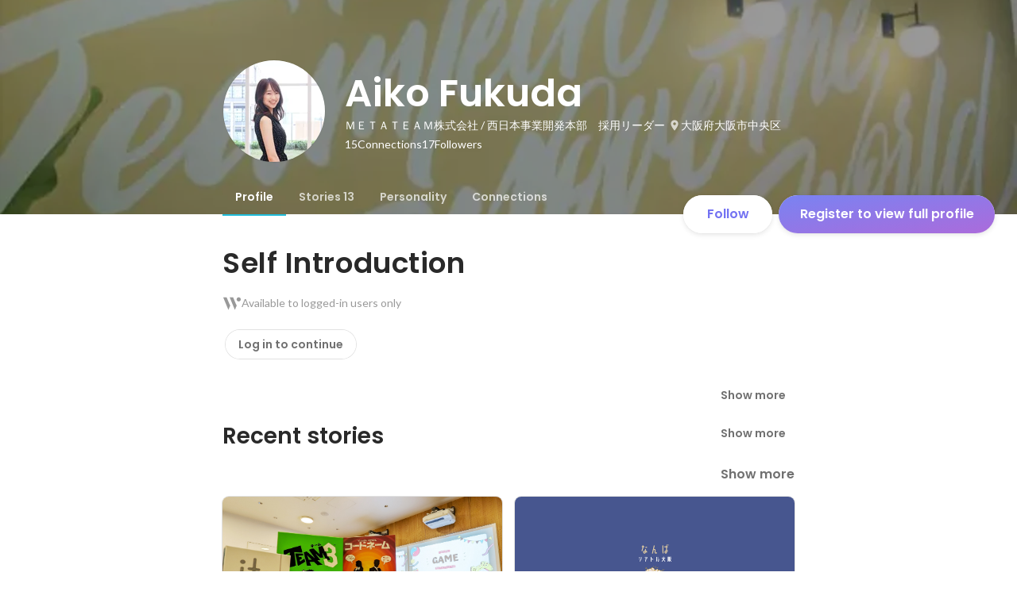

--- FILE ---
content_type: text/javascript
request_url: https://d3h6oc2shi7z5u.cloudfront.net/4d9b202086a295473ac366f08c39d9722bc04c34/_next/static/4d9b202086a295473ac366f08c39d9722bc04c34/_buildManifest.js
body_size: 1896
content:
self.__BUILD_MANIFEST=function(e,s,a,t,c,n,i,b,u,d,g,r,o,p,k,h,j,f,m,l,_,y,w,v,I,T,U,B,F,q,A,D,E,L,M,N,S){return{__rewrites:{afterFiles:[],beforeFiles:[],fallback:[]},"/404":[d,e,s,a,c,n,i,u,g,b,r,"static/chunks/pages/404-a7c6131bc1eacf9a.js"],"/_error":[d,e,s,a,c,n,i,u,g,b,r,"static/chunks/pages/_error-3f2596807655e07b.js"],"/about/engagement":[e,s,a,t,c,o,p,f,k,m,U,"static/chunks/pages/about/engagement-3a8940d3a0f2c5c4.js"],"/about/engagement/perk":[e,s,a,t,c,o,p,f,k,m,U,"static/chunks/pages/about/engagement/perk-7c7ac6ccf071b249.js"],"/about/engagement/pulse":[e,s,a,t,c,o,p,f,k,m,"static/chunks/pages/about/engagement/pulse-4291440b707dc674.js"],"/about/engagement/stories":[e,s,a,t,c,o,p,f,k,m,"static/chunks/pages/about/engagement/stories-4ff2f8d88f763f2b.js"],"/about/engagement/thanks":[e,s,a,t,o,p,k,"static/chunks/pages/about/engagement/thanks-8461397ac2ace2fd.js"],"/about/engagement/thanks/ycbm":[e,s,a,t,o,p,k,"static/chunks/pages/about/engagement/thanks/ycbm-c6a3d6185bdd6950.js"],"/about/engagement/thanks/ycbm/perk":[e,s,a,t,o,p,k,"static/chunks/pages/about/engagement/thanks/ycbm/perk-4abbbeedc44a6690.js"],"/about/engagement/thanks/ycbm/pulse":[e,s,a,t,o,p,k,"static/chunks/pages/about/engagement/thanks/ycbm/pulse-82d247fa10e915a7.js"],"/about/engagement/thanks/ycbm/story":[e,s,a,t,o,p,k,"static/chunks/pages/about/engagement/thanks/ycbm/story-8eae5bba150a9891.js"],"/careers/[[...slugs]]":[d,e,s,a,c,n,i,o,u,g,p,b,r,B,"static/chunks/pages/careers/[[...slugs]]-d5afb05c9d8436ba.js"],"/direct-messages":[e,s,t,n,i,b,F,"static/chunks/pages/direct-messages-33aeab878f20dc53.js"],"/direct-messages/agreements/confidentiality":[e,t,"static/chunks/pages/direct-messages/agreements/confidentiality-0f06ab2e5c9d2603.js"],"/direct-messages/agreements/term":[e,t,"static/chunks/pages/direct-messages/agreements/term-57c91455e251c655.js"],"/direct-messages/new/[targetUserId]":["static/chunks/pages/direct-messages/new/[targetUserId]-1737b379658c1bd7.js"],"/direct-messages/[conversationId]":[e,s,t,n,i,b,F,"static/chunks/pages/direct-messages/[conversationId]-5122986926714619.js"],"/follow":[d,e,s,a,t,c,n,j,i,u,g,l,b,r,_,y,"static/chunks/pages/follow-15de6cf62a6e82a6.js"],"/id/[slug]/preview":[d,e,s,a,t,c,n,i,u,g,h,w,q,"static/chunks/9332-a7cdcb24d28115a1.js",b,r,A,"static/chunks/3343-2211fa6d7772aaea.js","static/chunks/pages/id/[slug]/preview-4bd7fd6b42181f31.js"],"/id/[...slugs]":[d,e,s,a,t,c,n,i,u,g,h,w,q,"static/chunks/2071-851fb95a1eae77f2.js",b,r,v,I,A,D,"static/chunks/pages/id/[...slugs]-a464abd5e1df1320.js"],"/meetups":[d,e,s,a,t,c,n,j,i,o,u,g,p,h,l,E,b,r,_,y,v,T,L,"static/chunks/pages/meetups-5e7b5e25c346b9e1.js"],"/profile/generated":[d,e,s,a,c,n,j,i,u,g,h,w,"static/chunks/885-1c24c31bba201316.js",b,r,M,D,"static/chunks/pages/profile/generated-65e4ff53368a9b67.js"],"/profile/new":[e,"static/chunks/pages/profile/new-e0b62dd120b5dc18.js"],"/profile_v2/welcome_1":[d,e,s,a,c,n,i,u,g,b,r,I,"static/chunks/pages/profile_v2/welcome_1-6278cf74a9bddcde.js"],"/profile_v2/welcome_2":[d,e,s,a,c,n,i,u,g,b,r,I,"static/chunks/pages/profile_v2/welcome_2-64df74b7b87a1fd1.js"],"/project_categories/[occupationType]/[employmentType]":[d,e,s,a,c,n,i,o,u,g,p,b,r,B,"static/chunks/pages/project_categories/[occupationType]/[employmentType]-2a18765d4ece722a.js"],"/projects":[d,e,s,a,t,c,n,j,i,o,u,g,p,h,l,E,"static/chunks/2918-ac21128f73f88fd6.js",b,r,_,y,v,T,L,"static/chunks/pages/projects-efa5efabf4f6f825.js"],"/projects/[id]":[d,e,s,a,t,c,n,j,i,o,u,g,p,h,l,N,b,r,_,y,v,T,S,"static/chunks/pages/projects/[id]-9972b9f69ff7ad2e.js"],"/projects/[id]/webview":[e,u,N,S,"static/chunks/pages/projects/[id]/webview-7c95efcd133b3ee1.js"],"/public_account_required":[e,"static/chunks/pages/public_account_required-e631852425330ec2.js"],"/search":[e,s,n,"static/chunks/pages/search-ddd84cd3f9e7bf26.js"],"/user_onboarding/complete":[e,"static/chunks/pages/user_onboarding/complete-826b4478d577f460.js"],"/user_onboarding/[step]":[d,e,s,a,c,n,j,i,u,g,h,w,"static/chunks/8096-bc22ee2ab1c82764.js",b,r,M,"static/chunks/2400-5d565930cb3f248b.js","static/chunks/1976-e8e12041d778b8fa.js","static/chunks/pages/user_onboarding/[step]-3b28945e6f32714c.js"],"/user_spam_report":[e,"static/chunks/pages/user_spam_report-5e787c42a27d64fd.js"],sortedPages:["/404","/_app","/_error","/about/engagement","/about/engagement/perk","/about/engagement/pulse","/about/engagement/stories","/about/engagement/thanks","/about/engagement/thanks/ycbm","/about/engagement/thanks/ycbm/perk","/about/engagement/thanks/ycbm/pulse","/about/engagement/thanks/ycbm/story","/careers/[[...slugs]]","/direct-messages","/direct-messages/agreements/confidentiality","/direct-messages/agreements/term","/direct-messages/new/[targetUserId]","/direct-messages/[conversationId]","/follow","/id/[slug]/preview","/id/[...slugs]","/meetups","/profile/generated","/profile/new","/profile_v2/welcome_1","/profile_v2/welcome_2","/project_categories/[occupationType]/[employmentType]","/projects","/projects/[id]","/projects/[id]/webview","/public_account_required","/search","/user_onboarding/complete","/user_onboarding/[step]","/user_spam_report"]}}("static/chunks/2853-9c2a1b7e75dab072.js","static/chunks/7309-6ba39a9142b5f193.js","static/chunks/7613-3ede6c31dc1dd359.js","static/chunks/1664-7f92015507a893c6.js","static/chunks/6630-62a481ca0d84ee01.js","static/chunks/8121-e65313d8ffec56ef.js","static/chunks/9598-d15e72805b1beab9.js","static/chunks/2142-6fd7ad2601d129d6.js","static/chunks/8764-cee2c2f738df61b2.js","static/chunks/ea88be26-bcaf74411519f7b5.js","static/chunks/9652-49156ea633eb8c6f.js","static/chunks/1909-66c95c7acb7e90b6.js","static/chunks/8640-f634d4076a9a4c0b.js","static/chunks/7210-9ded927e1346eae6.js","static/chunks/1875-179ac5562700fb35.js","static/chunks/2012-d7e0210342d88224.js","static/chunks/9491-8310e9954c212627.js","static/chunks/3981-62f6ebca1fbeb495.js","static/chunks/1059-3afcf22ae2c84e6b.js","static/chunks/9101-14a2860ed2cf556a.js","static/chunks/7380-ee5071ebada54237.js","static/chunks/1397-c887c3de20ba5c97.js","static/chunks/9692-cda878f0e9465d75.js","static/chunks/705-600789812227aafb.js","static/chunks/9801-63f45eca18c12c8a.js","static/chunks/6162-cb0b72f5f42e775e.js","static/chunks/968-9fe17832072a9428.js","static/chunks/6506-218a94ef7ee245f8.js","static/chunks/6202-a4ff305feebd8093.js","static/chunks/4436-2f873abc11ecccb6.js","static/chunks/4501-69620014c29966a2.js","static/chunks/4855-4ce76e3e0f1b1cec.js","static/chunks/7960-833e8ecd2c8ae420.js","static/chunks/7730-691150c111a4b363.js","static/chunks/3924-a5dcc18020446ce3.js","static/chunks/1036-f02d67900f978265.js","static/chunks/5326-1c8b41dab5dc4c03.js"),self.__BUILD_MANIFEST_CB&&self.__BUILD_MANIFEST_CB();